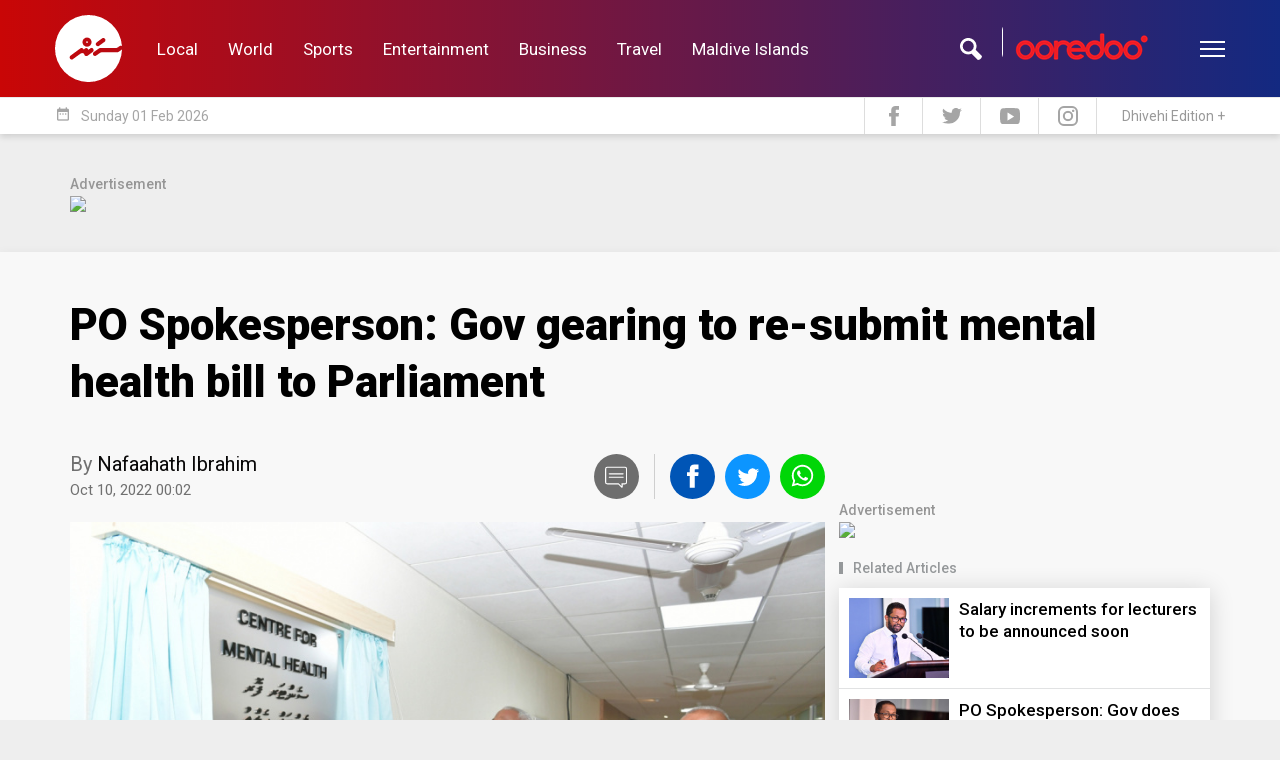

--- FILE ---
content_type: text/html; charset=UTF-8
request_url: https://infinity.sun.mv/serve/jBgH0JOviu
body_size: -287
content:
<img src="https://via.placeholder.com/1132x146/E5E9F2/E5E9F2/?text=SunOnline">

--- FILE ---
content_type: text/html; charset=UTF-8
request_url: https://infinity.sun.mv/serve/HWumxNAkMw
body_size: -99
content:
<img src="https://via.placeholder.com/400x225/E5E9F2/E5E9F2/?text=SunOnline">

--- FILE ---
content_type: text/html; charset=UTF-8
request_url: https://infinity.sun.mv/serve/BoIv15bufV
body_size: -285
content:
<img src="https://via.placeholder.com/753x300/E5E9F2/E5E9F2/?text=SunOnline">

--- FILE ---
content_type: text/html; charset=UTF-8
request_url: https://infinity.sun.mv/serve/CVrWkYXdL4
body_size: -284
content:
<img src="https://via.placeholder.com/370x336/E5E9F2/E5E9F2/?text=SunOnline">